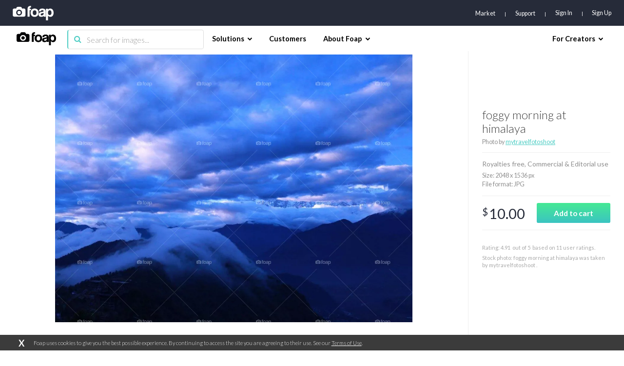

--- FILE ---
content_type: text/html; charset=utf-8
request_url: https://www.foap.com/photos/foggy-morning-at-himalaya-a2c4dc94-9b26-4e10-88da-19af6b03ecf7
body_size: 12794
content:
<!doctype html>
<html lang="en-us" data-reactroot=""><head><meta name="viewport" content="width=device-width, initial-scale=1.0, maximum-scale=1.0, user-scalable=0, viewport-fit=cover"/><meta http-equiv="Content-Type" content="text/html; charset=utf-8"/><meta http-equiv="X-UA-Compatible" content="IE=edge"/><meta http-equiv="Referrer-Policy" content="same-origin"/><link href="https://fonts.googleapis.com/css?family=Lato:300,400,700,900|Titillium+Web:900" rel="stylesheet"/><link href="https://fonts.googleapis.com/css?family=Open+Sans:300,700,900&amp;display=swap" rel="stylesheet"/><link rel="shortcut icon" href="/assets/favicons/favicon.ico"/><link rel="icon" type="image/png" href="/assets/favicons/favicon-16x16.png" sizes="16x16"/><link rel="icon" type="image/png" href="/assets/favicons/favicon-32x32.png" sizes="32x32"/><link rel="icon" type="image/png" href="/assets/favicons/favicon.ico" sizes="64x64"/><link rel="icon" type="image/png" href="/assets/favicons/favicon-96x96.png" sizes="96x96"/><link rel="icon" type="image/png" href="/assets/favicons/android-chrome-192x192.png" sizes="192x192"/><link rel="apple-touch-icon" sizes="57x57" href="/assets/favicons/apple-touch-icon-57x57.png"/><link rel="apple-touch-icon" sizes="60x60" href="/assets/favicons/apple-touch-icon-60x60.png"/><link rel="apple-touch-icon" sizes="72x72" href="/assets/favicons/apple-touch-icon-72x72.png"/><link rel="apple-touch-icon" sizes="76x76" href="/assets/favicons/apple-touch-icon-76x76.png"/><link rel="apple-touch-icon" sizes="114x114" href="/assets/favicons/apple-touch-icon-114x114.png"/><link rel="apple-touch-icon" sizes="120x120" href="/assets/favicons/apple-touch-icon-120x120.png"/><link rel="apple-touch-icon" sizes="144x144" href="/assets/favicons/apple-touch-icon-144x144.png"/><link rel="apple-touch-icon" sizes="152x152" href="/assets/favicons/apple-touch-icon-152x152.png"/><link rel="apple-touch-icon" sizes="180x180" href="/assets/favicons/apple-touch-icon-180x180.png"/><link rel="apple-touch-icon-precomposed" sizes="144x144" href="/assets/favicons/apple-touch-icon-precomposed-144x144.png"/><link rel="apple-touch-icon-precomposed" sizes="114x114" href="/assets/favicons/apple-touch-icon-precomposed-114x114.png"/><link rel="apple-touch-icon-precomposed" sizes="72x72" href="/assets/favicons/apple-touch-icon-precomposed-72x72.png"/><link rel="apple-touch-icon-precomposed" href="/assets/favicons/apple-touch-icon-precomposed-72x72.png"/><link rel="manifest" href="/assets/favicons/manifest.json"/><link rel="mask-icon" href="/assets/favicons/safari-pinned-tab.svg" color="#262B39"/><meta name="apple-mobile-web-app-title" content="Foap Market"/><meta name="apple-mobile-web-app-capable" content="yes"/><meta name="apple-mobile-web-app-status-bar-style" content="#262B39"/><meta name="msapplication-TileColor" content="#262B39"/><meta name="msapplication-TileImage" content="/assets/favicons/mstile-144x144.png"/><meta name="theme-color" content="#262B39"/><meta property="fb:app_id" content="198520716900260"/><meta property="og:type" content="website"/><script>
                                            (function(w,d,s,l,i){w[l] = w[l] || [];w[l].push({'gtm.start':
                                                new Date().getTime(),event:'gtm.js'});var f=d.getElementsByTagName(s)[0],
                                            j=d.createElement(s),dl=l!='dataLayer'?'&l='+l:'';j.async=true;j.src=
                                            'https://www.googletagmanager.com/gtm.js?id='+i+dl;f.parentNode.insertBefore(j,f);
                                            })(window,document,'script','dataLayer','GTM-NSHSPCC');
                                        </script><link href="https://assets03.foap.com/build/main.styles.8229a25f5019585b0033.css" media="screen, projection" rel="stylesheet" type="text/css" charSet="UTF-8"/><title data-react-helmet="true">Foap.com: foggy morning at himalaya stock photo by mytravelfotoshoot</title><meta data-react-helmet="true" name="description" content="foggy morning at himalaya stock photo by mytravelfotoshoot. Download images and pictures from Foap&#x27;s community of photographers."/><meta data-react-helmet="true" name="robots" content="noindex, nofollow"/><meta data-react-helmet="true" property="og:url" content="https://www.foap.com/photos/foggy-morning-at-himalaya-a2c4dc94-9b26-4e10-88da-19af6b03ecf7"/><meta data-react-helmet="true" property="og:title" content="Foap.com: foggy morning at himalaya stock photo by mytravelfotoshoot"/><meta data-react-helmet="true" property="og:image" content="https://images03.foap.com/images/a24a9dc1-718f-49c9-b050-201ebbc56cd6/original.jpg?filename=w1920&amp;dw=640"/><meta data-react-helmet="true" property="og:description" content="foggy morning at himalaya stock photo by mytravelfotoshoot. Download images and pictures from Foap&#x27;s community of photographers."/><meta data-react-helmet="true" name="twitter:card" content="summary_large_image"/><meta data-react-helmet="true" name="twitter:url" content="https://www.foap.com/photos/foggy-morning-at-himalaya-a2c4dc94-9b26-4e10-88da-19af6b03ecf7"/><meta data-react-helmet="true" name="twitter:title" content="Foap.com: foggy morning at himalaya stock photo by mytravelfotoshoot"/><meta data-react-helmet="true" name="twitter:description" content="foggy morning at himalaya stock photo by mytravelfotoshoot. Download images and pictures from Foap&#x27;s community of photographers."/><meta data-react-helmet="true" name="twitter:image" content="https://images03.foap.com/images/a24a9dc1-718f-49c9-b050-201ebbc56cd6/original.jpg?filename=w1920&amp;dw=640"/><link data-react-helmet="true" rel="canonical" href="https://www.foap.com/photos/foggy-morning-at-himalaya-a2c4dc94-9b26-4e10-88da-19af6b03ecf7"/></head><body><noscript><iframe src="https://www.googletagmanager.com/ns.html?id=GTM-NSHSPCC" style="width:0;height:0;display:none;visibility:hidden"></iframe></noscript><div id="fb-root"></div><div id="root"><div class="layout wrapper-layout " data-reactroot=""><div class="layout default-layout search-offset "><div class="component-topbar clearfix"><div class="component-topbar-preheader "><div class="container-fluid"><div class="component-topbar-logo" style="visibility:hidden"><a href="/market"><svg xmlns="http://www.w3.org/2000/svg" width="101" height="36" viewBox="0 0 101 36"><g fill="#FFFFFF" fill-rule="evenodd"><path d="M45.14 7.159h-3.308a6.3 6.3 0 0 1 .138-1.406c.093-.382.258-.694.492-.93.238-.24.559-.404.964-.497.41-.09.937-.136 1.593-.136V.029c-5.51 0-8.26 2.377-8.26 7.13V26.65h5.073V10.803h3.307V7.16z"></path><path d="M61.29 9.405c-.85-.887-1.875-1.575-3.079-2.064-1.204-.489-2.567-.736-4.083-.736-1.544 0-2.927.247-4.142.736a8.825 8.825 0 0 0-3.124 2.084c-.864.897-1.52 1.983-1.98 3.254-.457 1.269-.689 2.675-.689 4.205 0 1.512.226 2.897.67 4.171.444 1.268 1.092 2.351 1.94 3.253.85.9 1.893 1.598 3.123 2.1 1.228.508 2.63.756 4.202.756 1.491 0 2.845-.242 4.063-.735 1.215-.487 2.25-1.18 3.1-2.083.854-.898 1.507-1.976 1.965-3.236.457-1.257.689-2.665.689-4.226 0-1.56-.232-2.974-.689-4.245-.458-1.271-1.111-2.35-1.966-3.234m-7.143 13.442c-3.12 0-4.683-1.984-4.683-5.94 0-3.938 1.563-5.905 4.683-5.905s4.683 1.967 4.683 5.905c0 3.956-1.562 5.94-4.683 5.94M79.607 8.646c-.64-.646-1.493-1.142-2.549-1.487-1.057-.34-2.346-.514-3.861-.514-1.544 0-2.855.167-3.926.494-1.072.333-1.946.801-2.612 1.407a5.29 5.29 0 0 0-1.456 2.18 8.906 8.906 0 0 0-.492 2.774h4.76c.13-.872.452-1.573.963-2.101.51-.53 1.357-.794 2.537-.794.997 0 1.793.18 2.381.536.591.358.885.85.885 1.487 0 .683-.224 1.181-.667 1.484-.448.304-1.313.549-2.6.732-1.282.187-2.47.39-3.558.616-1.089.224-2.027.572-2.812 1.05a4.951 4.951 0 0 0-1.848 1.96c-.447.832-.669 1.948-.669 3.345 0 1.588.516 2.872 1.553 3.865 1.035.988 2.666 1.483 4.9 1.483 1.31 0 2.463-.205 3.46-.614.994-.408 1.796-.953 2.399-1.643a8.04 8.04 0 0 0 .313 1.744h4.721V14.33c0-1.216-.142-2.302-.43-3.27-.289-.962-.752-1.767-1.392-2.414zm-3.29 10.599c0 .578-.125 1.126-.374 1.643a4.575 4.575 0 0 1-.983 1.342 4.483 4.483 0 0 1-1.459.912 4.872 4.872 0 0 1-1.827.34c-1.653 0-2.48-.73-2.48-2.181 0-.844.278-1.489.827-1.942.551-.448 1.56-.817 3.03-1.104.945-.187 1.665-.361 2.165-.518.496-.161.877-.368 1.14-.635l-.039 2.143zM100.294 12.704c-.421-1.291-.997-2.388-1.732-3.286a7.363 7.363 0 0 0-2.655-2.06c-1.036-.476-2.158-.712-3.363-.712-2.414 0-4.209.963-5.391 2.892l-.037-2.38H82.2V35.88h5.034V24.117c1.438 2.031 3.356 3.047 5.743 3.047 1.26 0 2.379-.24 3.363-.734a6.948 6.948 0 0 0 2.498-2.08c.683-.898 1.202-1.959 1.556-3.186.353-1.227.53-2.58.53-4.062 0-1.635-.212-3.103-.63-4.398m-8.97 10.065c-2.858 0-4.287-2.114-4.287-6.34 0-1.664.414-3.01 1.237-4.04.828-1.03 1.857-1.545 3.09-1.545 1.286 0 2.333.55 3.146 1.644.815 1.095 1.219 2.515 1.219 4.257 0 4.018-1.468 6.024-4.406 6.024M27.464 6.567h-4.702a4.08 4.08 0 0 0-4.079-4.08h-5.647a4.079 4.079 0 0 0-4.078 4.08H4.251a4.076 4.076 0 0 0-4.076 4.079V22.57a4.077 4.077 0 0 0 4.076 4.08h23.213a4.08 4.08 0 0 0 4.082-4.08V10.646a4.08 4.08 0 0 0-4.082-4.079M15.86 23.825c-3.978 0-7.215-3.237-7.215-7.218 0-3.979 3.237-7.216 7.215-7.216 3.98 0 7.217 3.237 7.217 7.216 0 3.981-3.237 7.218-7.217 7.218"></path><path d="M15.86 12.528a4.086 4.086 0 0 0-4.08 4.079 4.088 4.088 0 0 0 4.08 4.082 4.087 4.087 0 0 0 4.078-4.082 4.085 4.085 0 0 0-4.079-4.08"></path></g></svg></a></div><nav class="preheader-nav" style="width:auto"><a class="text-link" href="/market">Market</a><a id="support" class="text-link" href="https://foap.zendesk.com" target="_blank">Support</a><div class="nav-menu-blocks"><a id="signin" class="text-link" href="/signin">Sign In</a><a id="signup" class="text-link" href="/signup">Sign Up</a></div><div class="mobile-trigger"><i class="fa fa-bars"></i></div></nav></div></div><div class="component-topbar-nav"><div class="container-fluid"><div class="flex-left"><div class="component-topbar-logo"><a href="/market"><img src="https://assets08.foap.com/images/logo-foap-black.png?h=7c864a5e51b2fe59c472a09862312c3b" alt="Foap.com - stock photos"/></a></div><div class="component-searchbar topbar-desktop"><div class="searchbar-input"><form><input type="search" class="input" name="search" value="" placeholder="Search for images..."/><button type="submit"><i class="icon fa fa-search"></i></button></form></div></div></div><nav class="nav-content"><div class="nav-section"><div class="nav-group"><span class="nav-group-title">Solutions<i class="fa fa-chevron-down"></i></span><div class="nav-group-elements"><a class="nav-element" href="/market">Market</a><a class="nav-element" href="https://foap.design">Optimization</a></div></div><div class="nav-group"><a class="nav-element" href="/customers"><span class="nav-group-title">Customers</span></a></div><div class="nav-group"><span class="nav-group-title">About Foap<i class="fa fa-chevron-down"></i></span><div class="nav-group-elements"><a class="nav-element" href="/contact">Our team</a><a class="nav-element" href="https://www.foap.com/blog">Blog</a><a class="nav-element" href="https://community.foap.com/for-press">In the News</a></div></div></div><div class="nav-section"><div class="nav-group"><span class="nav-group-title">For Creators<i class="fa fa-chevron-down"></i></span><div class="nav-group-elements"><a class="nav-element" href="/photographer">Sell Your Content</a><a class="nav-element" href="/missions">Active Missions</a><a class="nav-element" href="https://itunes.apple.com/app/foap-sell-your-photos/id521142420?mt=8">Foap for iOS</a><a class="nav-element" href="https://play.google.com/store/apps/details?id=com.foap.android">Foap for Android</a><a class="nav-element" href="https://foap.zendesk.com">Help</a></div></div></div></nav></div></div><div class="component-searchbar topbar-mobile"><div class="searchbar-input"><form><input type="search" class="input" name="search" value="" placeholder="Search for images..."/><button type="submit"><i class="icon fa fa-search"></i></button></form></div></div></div><div class="container-single-photo"><div class="component-single-photo-photo"><div class="row" itemscope="" itemType="http://schema.org/Product"><div class="col pull-left col-photo"><div class="single-photo-photo-section-photo "><div class="component-picture"><div class="component-spinner "><div class="spinner"><div class="rect1"></div><div class="rect2"></div><div class="rect3"></div><div class="rect4"></div><div class="rect5"></div></div></div><picture><source srcSet="https://images05.foap.com/images/a24a9dc1-718f-49c9-b050-201ebbc56cd6/foggy-morning-at-himalaya.jpg?filename=w1920&amp;of=webp&amp;dw=480" media="(max-width: 480px)"/><source srcSet="https://images05.foap.com/images/a24a9dc1-718f-49c9-b050-201ebbc56cd6/foggy-morning-at-himalaya.jpg?filename=w1920&amp;of=webp&amp;dw=768" media="(max-width: 960px)"/><source srcSet="https://images05.foap.com/images/a24a9dc1-718f-49c9-b050-201ebbc56cd6/foggy-morning-at-himalaya.jpg?filename=w1920&amp;of=webp&amp;dw=960" media="(max-width: 1199px)"/><source srcSet="https://images05.foap.com/images/a24a9dc1-718f-49c9-b050-201ebbc56cd6/foggy-morning-at-himalaya.jpg?filename=w1920&amp;of=webp&amp;dw=1200" media="(min-width: 1200px)"/><img itemProp="image" class="photo" srcSet="https://images05.foap.com/images/a24a9dc1-718f-49c9-b050-201ebbc56cd6/foggy-morning-at-himalaya.jpg?filename=w1920&amp;of=webp&amp;dw=960" src="https://images05.foap.com/images/a24a9dc1-718f-49c9-b050-201ebbc56cd6/foggy-morning-at-himalaya.jpg?filename=w1920&amp;of=webp&amp;dw=960" alt="foggy morning at himalaya"/></picture></div></div></div><div class="col pull-right col-checkout"><div class="content"><div class="row row-title"><div class="single-photo-photo-section-checkout-title"><h1 itemProp="name">foggy morning at himalaya</h1><h3>Photo by<!-- --> <a href="/user/mytravelfotoshoot"><strong>mytravelfotoshoot</strong></a></h3></div></div><div class="row row-license"><div class="single-photo-photo-section-checkout-license"><p class="photo-license">Royalties free<!-- -->, <!-- -->Commercial &amp; Editorial use</p><p class="photo-metadata">Size<!-- -->: <!-- -->2048<!-- --> x <!-- -->1536<!-- --> px <br/>File format<!-- -->: JPG</p></div></div><div class="row row-pricing"><div class="single-photo-photo-section-checkout-pricing"><div class="row"><div class="col col-price pull-left"><p class="price"><sup>$</sup>10.00</p></div><div class="col col-button col-button-small pull-right "><div><button class="btn btn-default btn-primary btn-m  btn-disabled" id="add-to-cart"><span><span>Add to cart</span></span></button></div></div></div></div></div><div class="row row-description"><div class="single-photo-photo-section-checkout-description row"><div class="rating-container" itemProp="aggregateRating" itemscope="" itemType="http://schema.org/AggregateRating">Rating: <span itemProp="ratingValue">4.91</span>  out of <span itemProp="bestRating">5</span>  based on <span itemProp="ratingCount">11</span> user ratings.</div><h2 class="photo-description">Stock photo: foggy morning at himalaya was taken by mytravelfotoshoot    .</h2></div></div></div></div></div></div><div class="container-fluid"><div class="component-tags-related-list"><h2 class="title">Keywords:</h2><div class="list"><a class="link" href="/image-photo/mytravelfotoshoot">mytravelfotoshoot</a><a class="link" href="/image-photo/landscape">landscape</a><a class="link" href="/image-photo/outdoors">outdoors</a><a class="link" href="/image-photo/no-person">no person</a><a class="link" href="/image-photo/ice">ice</a><a class="link" href="/image-photo/dawn">dawn</a><a class="link" href="/image-photo/daylight">daylight</a><a class="link" href="/image-photo/mountain">mountain</a><a class="link" href="/image-photo/nature">nature</a><a class="link" href="/image-photo/scenic">scenic</a><a class="link" href="/image-photo/sky">sky</a><a class="link" href="/image-photo/snow">snow</a><a class="link" href="/image-photo/travel">travel</a><a class="link" href="/image-photo/water">water</a><a class="link" href="/image-photo/himalaya">himalaya</a><a class="link" href="/image-photo/fog">fog</a><a class="link" href="/image-photo/morning">morning</a><a class="link" href="/image-photo/clouds">clouds</a><a class="link" href="/image-photo/nepal">nepal</a></div></div></div></div><div class="footer footer-default "><div class="footer-content"><div class="container-fluid small"><div class="row"><div class="col col-brand"><div class="brand"><img src="https://assets02.foap.com/images/logo-foap-white.png?h=410f885492fb72012dea6dc88af51b4c"/><p class="copyright">Copyright © <!-- -->2026<!-- --> Foap. All rights reserved.</p></div><div class="social-container"><div class="footer-default-social"><nav class="social"><a href="https://twitter.com/foapapp"><svg xmlns="http://www.w3.org/2000/svg" width="24" height="24" viewBox="0 0 24 24"><path fill="#fff" d="M0 12a12 12 0 1 1 24 0 12 12 0 0 1-24 0zm11.64-2.25l.03.42-.42-.05a6.86 6.86 0 0 1-4-1.97L6.7 7.6l-.15.41c-.3.9-.11 1.86.52 2.51.34.35.26.4-.31.19-.21-.07-.38-.12-.4-.09-.06.06.14.83.3 1.13.22.43.67.84 1.15 1.09l.41.19-.48.01c-.47 0-.49.01-.44.19.17.55.83 1.13 1.57 1.39l.52.18-.45.27c-.67.39-1.46.61-2.25.62-.38.01-.69.05-.69.07 0 .09 1.02.56 1.62.75a7.1 7.1 0 0 0 5.51-.63c1.13-.67 2.26-2 2.79-3.29.29-.68.57-1.94.57-2.54 0-.39.03-.44.5-.91.27-.27.53-.56.58-.65.09-.16.08-.16-.35-.02-.71.26-.81.22-.46-.16.26-.27.57-.76.57-.9 0-.03-.12.01-.27.09a5.2 5.2 0 0 1-.74.29l-.45.14-.41-.28a3.76 3.76 0 0 0-.71-.37 2.92 2.92 0 0 0-1.47.03 2.44 2.44 0 0 0-1.64 2.44z"></path></svg></a><a href="https://www.instagram.com/foap"><svg xmlns="http://www.w3.org/2000/svg" width="24" height="24" viewBox="0 0 24 24"><path fill="#fff" d="M0 12a12 12 0 1 1 24 0 12 12 0 0 1-24 0zm9.36-6.36c-.68.03-1.14.14-1.55.3a3.2 3.2 0 0 0-1.87 1.87c-.16.4-.27.87-.3 1.55-.03.68-.04.9-.04 2.64 0 1.74.01 1.96.04 2.64.03.68.14 1.14.3 1.55a3.2 3.2 0 0 0 1.87 1.87c.4.16.87.27 1.55.3.68.03.9.04 2.64.04 1.74 0 1.96-.01 2.64-.04a4.56 4.56 0 0 0 1.55-.3 3.2 3.2 0 0 0 1.87-1.87c.16-.41.27-.87.3-1.55.03-.68.04-.9.04-2.64 0-1.74-.01-1.96-.04-2.64a4.56 4.56 0 0 0-.3-1.55 3.2 3.2 0 0 0-1.87-1.87 4.62 4.62 0 0 0-1.55-.3c-.69-.03-.9-.04-2.64-.04-1.74 0-1.96.01-2.64.04z"></path><path fill="#fff" d="M12.25 7c1.71 0 1.91.01 2.58.04.63.03.97.13 1.19.22.3.11.51.25.74.48.22.22.36.43.48.73.08.23.19.57.22 1.19.03.68.03.88.03 2.59 0 1.7 0 1.91-.03 2.58a3.8 3.8 0 0 1-.22 1.19c-.12.3-.26.51-.48.74-.23.22-.44.36-.74.47-.22.09-.56.2-1.19.22-.67.04-.87.04-2.58.04s-1.91 0-2.59-.04a3.34 3.34 0 0 1-1.19-.22c-.3-.11-.51-.25-.73-.47a1.9 1.9 0 0 1-.48-.74 3.53 3.53 0 0 1-.22-1.19c-.03-.67-.04-.88-.04-2.58 0-1.71.01-1.92.04-2.59.03-.62.13-.96.22-1.19.11-.3.25-.51.48-.73.22-.23.43-.37.73-.48.23-.09.57-.2 1.19-.22.59-.03.82-.04 2.01-.04h.58zm2.65 1.83a.76.76 0 1 0 1.53 0 .77.77 0 0 0-.77-.77.77.77 0 0 0-.76.77zm-5.94 3.42a3.28 3.28 0 1 0 6.57 0 3.28 3.28 0 0 0-6.57 0z"></path></svg></a><a href="https://www.linkedin.com/company/3318858/"><svg xmlns="http://www.w3.org/2000/svg" width="24" height="24" viewBox="0 0 24 24"><path fill="#fff" d="M0 12a12 12 0 1 1 24 0 12 12 0 0 1-24 0zm8.48-2.06H5.76v8.17h2.72zm.18-2.53C8.64 6.61 8.07 6 7.14 6S5.6 6.61 5.6 7.41c0 .79.59 1.41 1.5 1.41h.02c.95 0 1.54-.62 1.54-1.41zm9.63 6.01c0-2.5-1.34-3.67-3.13-3.67-1.45 0-2.09.79-2.45 1.35V9.94H9.99c.03.77 0 8.17 0 8.17h2.72v-4.56c0-.25.01-.49.08-.67.2-.48.65-.99 1.4-.99.98 0 1.38.75 1.38 1.85v4.37h2.72z"></path></svg></a><a href="https://www.youtube.com/channel/UCJI1S_QEyOm73iJMZfE1PlQ"><svg xmlns="http://www.w3.org/2000/svg" width="24" height="24" viewBox="0 0 24 24"><path fill="#fff" d="M0 12C0 5.37 5.29 0 11.82 0a11.9 11.9 0 0 1 11.82 12c0 6.63-5.29 12-11.82 12A11.9 11.9 0 0 1 0 12zm17.47-3.71c-.48-.52-1.01-.53-1.26-.56-1.76-.13-4.4-.13-4.4-.13h-.01s-2.64 0-4.4.13c-.25.03-.79.04-1.27.56-.37.39-.5 1.29-.5 1.29s-.12 1.06-.12 2.12v.99c0 1.06.12 2.12.12 2.12s.13.9.5 1.3c.48.52 1.11.5 1.39.56 1.01.1 4.28.13 4.28.13s2.65 0 4.41-.14c.25-.03.78-.03 1.26-.55.38-.4.5-1.3.5-1.3s.13-1.06.13-2.12v-.99c0-1.06-.13-2.12-.13-2.12s-.12-.9-.5-1.29z"></path><path fill="#fff" d="M11 13.68V10l3.4 1.84z"></path></svg></a><br class="tablet"/><a href="https://www.facebook.com/foapApp/"><svg xmlns="http://www.w3.org/2000/svg" width="24" height="24" viewBox="0 0 24 24"><path fill="#fff" d="M0 12a12 12 0 1 1 24 0 12 12 0 0 1-24 0zm12.85 6.66v-6.53h1.8l.24-2.25h-2.04V8.75c0-.59.06-.9.9-.9h1.13V5.6h-1.8c-2.17 0-2.93 1.09-2.93 2.93v1.35H8.8v2.25h1.35v6.53z"></path></svg></a></nav></div></div></div><div class="col col-nav"><div class="nav-container"><nav class="footer-default-nav"><div class="row"><div class="col"><h4>Brands</h4><a href="/missions">Photo Missions</a><a href="/video">Video Missions</a><a href="https://foap.design">Optimization</a></div><div class="col"><h4>Agencies</h4><a href="/missions">Photo Missions</a><a href="/video">Video Missions</a><a href="/market">On-Demand Photos</a></div><div class="col"><h4>Creators</h4><a href="/photographer">Sell Your Content</a><a href="https://itunes.apple.com/app/foap-sell-your-photos/id521142420?mt=8" target="_blank">FOAP for iOS</a><a href="https://play.google.com/store/apps/details?id=com.foap.android" target="_blank">FOAP for Android</a><a href="http://community.foap.com" target="_blank">Articles &amp; Resources</a></div><div class="col"><h4>About FOAP</h4><a href="/contact">Our Team</a><a href="/careers">Careers</a><a href="https://community.foap.com/for-press" target="_blank">In The News</a></div><div class="col"><h4>Support</h4><a href="https://foap.zendesk.com" target="_blank">Help Center</a><a href="/terms">Terms of Service</a><a href="/privacy-policy">Privacy Policy</a></div></div></nav></div></div></div></div></div><div class="footer-default-address"><div class="container-fluid"><div class="address-block"><h6 class="address-country">Poland</h6><p class="address-details">Bagatela 15/73<!-- --> | <!-- -->00-585<!-- --> <!-- -->Warsaw</p></div></div></div></div></div></div></div><script charSet="UTF-8">window.__data={"global":{"error":false,"errorType":null,"notifications":[],"isPhotographer":false,"showIsPhotographerModal":true},"user":{"signinErrors":[],"signupErrors":[],"updateProfileErrors":[],"updatePasswordErrors":[],"forgotPasswordErrors":[],"resetPasswordErrors":[],"activateAccountErrors":[],"loggedInAsUser":false,"isMePending":false,"isSigninPending":false,"isSignupPending":false,"isForgotPasswordPending":false,"isResetPasswordPending":false,"isActivateAccountPending":false,"tiktokToken":null,"accessToken":null,"resetToken":null,"profile":null,"currentBrand":null,"currentPolicies":{"editProfile":true,"purchasePhotos":true,"createMission":true,"viewTransactionHistory":true,"buyCredits":true,"viewPurchasedPhotos":true,"viewModelReleasePhotos":true,"seeExtendedPromotedPhotos":true},"currentBusinessId":null,"currentBrandId":null},"userPhotos":[],"relatedPhotos":[],"brand":{"isManagersPending":false,"isManagersLoaded":false,"currentBrandSubscriptionPrice":{},"managers":[],"isMissionsPending":false,"isMissionsLoaded":false,"isSubscriptionPricePending":false,"isSubscriptionPriceLoaded":false,"missions":[]},"users":{"users":{},"activites":[]},"photos":{"currentGalleryElement":{},"photos":{"a2c4dc94-9b26-4e10-88da-19af6b03ecf7":{"single":{"isPending":false,"isLoaded":true,"photo":{"imageUrl":"https:\u002F\u002Fimages05.foap.com\u002Fimages\u002Fa24a9dc1-718f-49c9-b050-201ebbc56cd6\u002Ffoggy-morning-at-himalaya.jpg?filename=w1920","mission":{"partnership":"getty"},"user":{"id":"8cf31050-e6f4-4501-a179-9ae289f2f912","username":"mytravelfotoshoot","avatar":{"key":"users\u002F8cf31050-e6f4-4501-a179-9ae289f2f912\u002Foriginal.jpeg","w120":"https:\u002F\u002Fcdn1.foap.com\u002Fusers\u002F8cf31050-e6f4-4501-a179-9ae289f2f912\u002Fw120.jpeg?1514211149"},"href":"\u002Fuser\u002Fmytravelfotoshoot"},"tagLinks":[{"name":"mytravelfotoshoot","slug":"mytravelfotoshoot"},{"name":"landscape","slug":"landscape"},{"name":"outdoors","slug":"outdoors"},{"name":"no person","slug":"no-person"},{"name":"ice","slug":"ice"},{"name":"dawn","slug":"dawn"},{"name":"daylight","slug":"daylight"},{"name":"mountain","slug":"mountain"},{"name":"nature","slug":"nature"},{"name":"scenic","slug":"scenic"},{"name":"sky","slug":"sky"},{"name":"snow","slug":"snow"},{"name":"travel","slug":"travel"},{"name":"water","slug":"water"},{"name":"himalaya","slug":"himalaya"},{"name":"fog","slug":"fog"},{"name":"morning","slug":"morning"},{"name":"clouds","slug":"clouds"},{"name":"nepal","slug":"nepal"}],"suggestedTagLinks":[],"curatedTagLinks":[],"exif":null,"license":"Commercial","price":10,"averageRating":4.909090909090909,"ratingsCount":11,"resolutions":{"lowest":"https:\u002F\u002Fimages03.foap.com\u002Fimages\u002Fa24a9dc1-718f-49c9-b050-201ebbc56cd6\u002Foriginal.jpg?filename=w1920&dw=1920","highest":"https:\u002F\u002Fimages03.foap.com\u002Fimages\u002Fa24a9dc1-718f-49c9-b050-201ebbc56cd6\u002Foriginal.jpg?filename=w1920&dw=1920","w1920":"https:\u002F\u002Fimages03.foap.com\u002Fimages\u002Fa24a9dc1-718f-49c9-b050-201ebbc56cd6\u002Foriginal.jpg?filename=w1920&dw=1920","w640":"https:\u002F\u002Fimages03.foap.com\u002Fimages\u002Fa24a9dc1-718f-49c9-b050-201ebbc56cd6\u002Foriginal.jpg?filename=w1920&dw=640"},"caption":"foggy morning at himalaya","suggestedCaption":null,"curatedCaption":null,"id":"a2c4dc94-9b26-4e10-88da-19af6b03ecf7","slug":"foggy-morning-at-himalaya","width":2048,"height":1536,"isInCart":false,"purchasable":true,"href":"\u002Fphotos\u002Ffoggy-morning-at-himalaya-a2c4dc94-9b26-4e10-88da-19af6b03ecf7","selectedCaption":"foggy morning at himalaya","selectedTagLinks":[{"name":"mytravelfotoshoot","slug":"mytravelfotoshoot"},{"name":"landscape","slug":"landscape"},{"name":"outdoors","slug":"outdoors"},{"name":"no person","slug":"no-person"},{"name":"ice","slug":"ice"},{"name":"dawn","slug":"dawn"},{"name":"daylight","slug":"daylight"},{"name":"mountain","slug":"mountain"},{"name":"nature","slug":"nature"},{"name":"scenic","slug":"scenic"},{"name":"sky","slug":"sky"},{"name":"snow","slug":"snow"},{"name":"travel","slug":"travel"},{"name":"water","slug":"water"},{"name":"himalaya","slug":"himalaya"},{"name":"fog","slug":"fog"},{"name":"morning","slug":"morning"},{"name":"clouds","slug":"clouds"},{"name":"nepal","slug":"nepal"}],"description":"Stock photo: foggy morning at himalaya was taken by mytravelfotoshoot    .","relatedTags":["landscape","outdoors"]}}}},"search":{"isPending":false,"isLoaded":false,"params":{"query":null,"page":null,"businessId":null,"brandId":null},"photos":[],"lastPage":0,"totalCount":0}},"tags":{"tags":{},"related":{}},"appsumo":{},"collections":{"collection":{"isPending":false,"isLoaded":false,"result":{}}},"missions":{"allMissionsPaginated":{"isPending":false,"isLoaded":false,"elements":[],"hasNextPage":false,"endCursor":null},"missionsPaginated":{"isPending":false,"isLoaded":false,"elements":[],"hasNextPage":false,"endCursor":null},"missions":{"isPending":false,"isLoaded":false,"elements":[]},"joinedMissions":{"isPending":false,"isLoaded":false,"elements":[]},"missionsDetails":{},"missionsPhotos":{},"missionsParticipants":{},"popular":{"isPending":false,"wasFetched":false,"results":[]},"details":{},"missionTypes":{"isPending":false,"isLoaded":false,"elements":[]}},"brands":{"missions":{},"brandsDetails":{}},"albums":{"isPending":false,"albums":{}},"errorBar":{"visible":false,"message":"","onRetry":null,"onRetryData":{}},"facebook":{"isInitialized":false,"userId":null,"accessToken":null,"permissions":[]},"tiktok":{"accessToken":null,"isLogged":false,"advertiserIds":[],"advertisers":{"isLoaded":false,"isLoading":false,"elements":[]}},"gmap":{"isInitialized":false},"youtube":{"isInitialized":false},"supports":{"webp":true},"enterprise":{"isRequestPending":false,"requestErrors":[]},"cart":{"isSyncing":true,"isPricePending":false,"items":[],"totalApiPrice":null,"totalPrice":0,"creditsPrice":0,"selectedPackage":null,"mode":"default","itemsToSync":[],"panel":{"visible":false,"photo":null}},"lightbox":{"isItemsPending":true,"items":[],"search":{"isPending":false,"isLoaded":false,"query":"","perPage":40,"page":1,"total":0,"photos":[]}},"smbSubscriptions":{"list":{"isPending":false,"isLoaded":false,"elements":[]},"recharges":{"isPending":false,"isLoaded":false,"elements":[]},"multiSubscriptions":{"isPending":false,"isLoaded":false,"elements":[]}},"creditPackages":{"isFetchPending":true,"packages":[]},"payments":{"isBillingDataPending":false,"isBillingDataLoaded":false,"billingData":{"private":false,"firstName":"","lastName":"","companyName":"","street":"","city":"","streetSecond":"","postcode":"","state":"","countryCode":"","vatId":""},"billingDataErrors":{},"isBraintreeTokenPending":false,"isBraintreeTokenLoaded":false,"braintreeToken":null},"downloads":{"photos":[],"creditPackage":null},"modelReleases":{"currentPhoto":{"isPending":false,"isLoaded":false,"photo":null},"photos":{"isPending":false,"endCursor":null,"hasNextPage":false,"elements":[]},"currentVideo":{"isPending":false,"isLoaded":false,"video":null},"videos":{"isPending":false,"endCursor":null,"hasNextPage":false,"elements":[]}},"coinsPackages":{"packages":{"isLoading":false,"isLoaded":false,"elements":[]}},"b2bPanelMissions":{"list":{"isPending":false,"wasFetched":false,"brandId":null,"results":[]},"search":{"isPending":false,"wasFetched":false,"results":[],"params":{},"totalCount":0}},"b2bPanelVideoMissions":{"search":{"isPending":false,"wasFetched":false,"results":[],"params":{},"totalCount":0},"list":{"isPending":false,"wasFetched":false,"results":[],"brandId":null},"userMissionVideos":{"data":[],"isPending":false}},"b2bPanelPhotos":{"search":{"isPending":false,"wasFetched":false,"results":[],"params":{},"totalCount":0}},"b2bPanelVideos":{"search":{"isPending":false,"wasFetched":false,"results":[],"params":{},"totalCount":0},"list":{"isPending":false,"wasFetched":false,"results":[],"brandId":null},"userMissionVideos":{"data":[],"isPending":false}},"b2bPanelCollections":{"searchPhotos":{"isPending":false,"wasFetched":false,"results":[],"params":[],"totalCount":0},"searchCounts":{},"create":{"isPending":false,"errors":[]},"update":{"isPending":false,"errors":[]},"remove":{"isPending":false,"errors":[]},"collections":{"isPending":false,"isLoaded":false,"results":[]}},"business":{},"routing":{"locationBeforeTransitions":{"pathname":"\u002Fphotos\u002Ffoggy-morning-at-himalaya-a2c4dc94-9b26-4e10-88da-19af6b03ecf7"}},"i18n":{"translations":{"en":{"GLOBAL":{"messages":{"undefinedError":"We are sorry. Something is wrong, please try again later.","default":"We're sorry, something went wrong. Please try again later or contact support@foap.com.","success":"Your request was processed successfully","defaultInput":"Wrong value","blank":"This field can't be blank","match":"This field has different value"}},"ERRORBAR":{"defaultMessage":"We're sorry, something went wrong. Please try again later or contact support@foap.com.","retryButtonLabel":"Retry"},"TOPBAR":{"default":{"cart":{"addedToCartConfirmation":"Photo was added to your cart","license":"license","viewCartButtonLabel":"View Cart"},"nav":{"hi":"Hi","photographer":"Sell Your Photos","home":"Buy Photos","businessEnterprise":"Enterprise","yourPhotos":"Your photos","profile":"Profile","transactionHistory":"Transaction history","billingAndPayment":"Billing and Payment","yourPackages":"Your packages","buyCredits":"Buy credits","createMission":"Create a Mission","subscription":"Subscription","manageMission":"Manage Missions","integrations":"Integrations","logIn":"Log In","logOut":"Log Out"}}},"SIGNUP":{"title":"Create an account","form":{"email":{"placeholder":"Email"},"terms":{"label":"By signing up I agree to Foap’s \u003Ca href={{link}} target=\"_blank\"\u003ETerms &amp; Conditions\u003C\u002Fa\u003E"},"button":{"label":"Sign up"},"typeDivider":"or, you may also","fbButton":{"label":"Sign up with Facebook","permissionError":"We need your email to complete sign in process.","permissionCta":"Change permissions"},"goToSignin":"Already have an account?","goToSigninLink":"Log in here"}},"SIGNIN":{"title":"Welcome back","form":{"email":{"placeholder":"Email"},"password":{"placeholder":"Password"},"button":{"label":"Sign in"},"fbButton":{"label":"Sign in with Facebook","permissionError":"We need your email to complete sign in process.","permissionCta":"Change permissions"},"passwordForgotLink":"Forgot you password?","goToSignup":"Don't have an account?","goToSignupLink":"Register here"}},"FORGOT_PASSWORD":{"title":"Reset your password","subtitle":"Enter your email address below and we'll get you back on track.","form":{"email":{"placeholder":"Email"},"button":{"label":"Request Reset Link"}},"supportInfo":"If you don't remember your email or haven't received a password reset link, please contact \u003Ca class=\"link highlighted bold\" href=\"mailto:support@foap.com\"\u003Esupport@foap.com\u003C\u002Fa\u003E"},"RESET_PASSWORD":{"title":"Change your password","subtitle":"Enter your new password.","form":{"password":{"placeholder":"Password"},"passwordConfirm":{"placeholder":"Confirm password"},"button":{"label":"Set new password"}}},"ACTIVATE_ACCOUNT":{"title":"Activate account","subtitle":"Just create password and you're done","form":{"password":{"placeholder":"Password"},"passwordConfirm":{"placeholder":"Confirm password"},"button":{"label":"Activate Now"}}},"SINGLE_PHOTO":{"checkout":{"photoBy":"Photo by","defaultLicense":"Royalties free","addToCart":"Add to cart","addedToCart":"Added to cart","alreadyBought":"Download","plansDicountText":"Or just ${{value}} with our Social Media Package.","plansLink":"Save with our plans now","licenses":{"editorial":"Editorial use","commercial":"Commercial & Editorial use"},"fileFormat":"File format","size":"Size"},"authorPhotos":{"listTitle":"See more photos from the author:"},"tags":{"listTitle":"Keywords:"},"relatedPhotos":{"listTitle":"Photos related to","browseMore":"Browse all related photos"}},"NOT_FOUND":{"headline":"Page not found, but you still have access to over 30 \u003Cbr className=\"hard\" \u002F\u003E millions awesome photos for commercial use.","subheadline":"Please double-check the URL (address) you used or \u003Ca href=\"mailto:support@foap.com\"\u003E contact us\u003C\u002Fa\u003E \u003Cbr className=\"hard\" \u002F\u003Eif you feel you have reached this page in error","photoBy":"Photo by","buyPhotoCta":"Buy this Photo"},"ENTERPRISE":{"requestDemoButtonLabel":"Request a Demo","hero":{"photoBy":"Photo by:","headline":"Foap Missions: Your Crowdsourced Photo Shoot","subheadline":"A fast and affordable way to create customised images."},"howItWorks":{"headline":"How it works?","items":{"item1":{"number":"01","description":"\u003Cstrong\u003EDescribe\u003C\u002Fstrong\u003E what images you are looking for."},"item2":{"number":"02","description":"Foap photographers will receive your request and \u003Cstrong\u003Esubmit their photos\u003C\u002Fstrong\u003E"},"item3":{"number":"03","description":"\u003Cstrong\u003EWe curate\u003C\u002Fstrong\u003E your photos from a legal and aesthetic perspective."},"item4":{"number":"04","description":"\u003Cstrong\u003ESelect\u003C\u002Fstrong\u003E your favorite photos. You have full, global and perpetual commercial rights."}}},"stats":{"items":[{"title":"2.5M","subtitle":"Creative photographers"},{"title":"500k","subtitle":"Photos uploaded weekly"},{"title":"103","subtitle":"Different countries"},{"title":"800","subtitle":"Companies using Foap"}]},"trustbuilder":{"headline":"Trusted by over 800 brands worldwide","subheadline":"Speak with us to find out why they choose Foap"},"caseStudies":{"headline":"Custom photos on demand","subheadline":"Our photographers are your brand’s fans. Let them take your favourite photos according to your requests.","items":[{"image":"enterpise-case-study-summer-activities-in-norway.jpg","pdfName":"case-study-visit-norway.pdf","caption":"Summer activities in Norway","company":"VISIT NORWAY"},{"image":"enterpise-case-study-show-us-your-honor-smartphones.jpg","pdfName":"case-study-honor.pdf","caption":"Show us your Honor smartphones","company":"HONOR"},{"image":"enterpise-case-study-bulova-watches.jpg","pdfName":"case-study-bulova.pdf","caption":"Bulova watches","company":"BULOVA"},{"image":"enterpise-case-study-show-us-your-nivea-lip-care.jpg","pdfName":"case-study-nivea.pdf","caption":"Show us your NIVEA lip care","company":"NIVEA"}]},"testimonials":{"items":[{"bgName":"enterprise-testimonials-bg-nivea.jpg","logoName":"enterprise-testimonials-logo-nivea.png","author":"Alisa Mueller from NIVEA","testimonial":"\n                            I love Foap because it gives brands the opportunity to create easy and fast \n                            authentic and real content which engages with the consumers. Working with \n                            the Foap community is a real enrichment for our brand. Content created by \n                            real people for real people.\n                        "},{"bgName":"enterprise-testimonials-bg-ihg.jpg","logoName":"enterprise-testimonials-logo-ihg.png","author":"Dana Xavier Dojnik from IHG","testimonial":"\t\t\n                            Over the past year of working together, Foap has broadened IHGs visual landscape. \t\t\n                            Our brand teams have had so much fun coming up with new missions for the Foap       \t\t\n                            community and they are always impressed with the quality of imagery that meets \t\t\n                            every challenge. The creativity and passion that come through with everyone we \t\t\n                            work with at Foap is contagious. We couldn’t think of a better creative partner.\t\t\n                         "},{"bgName":"enterprise-testimonials-bg-pt.jpg","logoName":"enterprise-testimonials-logo-pt.png","author":"Agnieszka Tomczyszyn from Poland Travel","testimonial":"\n                        The social power of Foapers changed the way, how we start to collect the \n                        photos for Polish Tourist Organisation. It is very precious experience for \n                        our brand, when we can promote Poland using shots with fantastic memories \n                        of real people from different parts of the world. Foap is the perfect \n                        choice for us. Thank you Foapers!\n                        "},{"bgName":"enterprise-testimonials-bg-frenchs.jpg","logoName":"enterprise-testimonials-logo-frenchs.png","author":"Rachel Lee from ADROC, representing The French's Food Company.","testimonial":"\n                        From our side as well as the French's side, we have been extremely happy with the \n                        content that has been generated from our Mission campaigns. Whenever we felt \n                        like we needed to tweak something, the Foap team was able to accommodate our needs \n                        and help us figure out a solution to provide a better outcome. The Foap team \n                        integrated well and worked seamlessly with our team when it came to activating each Mission. \n                        We have found that the possibilities are endless when it comes to advancing our content \n                        to the next level.  \n                        "}]},"demo":{"successInfo":"Your request has been sent. Our Sales Team will contact you soon.","headline":"Get started!","form":{"firstName":{"placeholder":"Your name"},"email":{"notCompanyEmailError":"Please provide your company email address","placeholder":"Company e-mail"},"buttonLabel":"Request a Demo"},"caseStudy":{"headline":"Please enter your name and company e-mail to download the case study","form":{"buttonLabel":"Download the Case Study"}}}},"TAGS":{"relatedList":{"title":"Images related to "}}}},"locale":"en"}};</script><script charSet="UTF-8">window.VERSION="db9b4f56109136d3020c4abc63c522cbdb50d3f4";</script><script>window.__LOADABLE_COMPONENT_IDS__ = [18];</script><script src="https://assets07.foap.com/build/bundle.8229a25f5019585b0033.js" crossOrigin="use-credentials" charSet="UTF-8"></script><script async="" src="https://pagead2.googlesyndication.com/pagead/js/adsbygoogle.js"></script><script async="" src="//pagead2.googlesyndication.com/pagead/js/adsbygoogle.js"></script><script>
                                (adsbygoogle = window.adsbygoogle || []).push({
                                    google_ad_client: "ca-pub-2101723798900046",
                                    enable_page_level_ads: false
                                });
                                </script><script src="//foap.refersion.com/tracker/v3/pub_48895f2d98a16a45d351.js"></script><script>_refersion();</script><script>(function(){function c(){var b=a.contentDocument||a.contentWindow.document;if(b){var d=b.createElement('script');d.innerHTML="window.__CF$cv$params={r:'9c148130bf8fc465',t:'MTc2ODk3NDMxOA=='};var a=document.createElement('script');a.src='/cdn-cgi/challenge-platform/scripts/jsd/main.js';document.getElementsByTagName('head')[0].appendChild(a);";b.getElementsByTagName('head')[0].appendChild(d)}}if(document.body){var a=document.createElement('iframe');a.height=1;a.width=1;a.style.position='absolute';a.style.top=0;a.style.left=0;a.style.border='none';a.style.visibility='hidden';document.body.appendChild(a);if('loading'!==document.readyState)c();else if(window.addEventListener)document.addEventListener('DOMContentLoaded',c);else{var e=document.onreadystatechange||function(){};document.onreadystatechange=function(b){e(b);'loading'!==document.readyState&&(document.onreadystatechange=e,c())}}}})();</script><script defer src="https://static.cloudflareinsights.com/beacon.min.js/vcd15cbe7772f49c399c6a5babf22c1241717689176015" integrity="sha512-ZpsOmlRQV6y907TI0dKBHq9Md29nnaEIPlkf84rnaERnq6zvWvPUqr2ft8M1aS28oN72PdrCzSjY4U6VaAw1EQ==" data-cf-beacon='{"version":"2024.11.0","token":"7840acf4693b489589578dfed5aee00e","server_timing":{"name":{"cfCacheStatus":true,"cfEdge":true,"cfExtPri":true,"cfL4":true,"cfOrigin":true,"cfSpeedBrain":true},"location_startswith":null}}' crossorigin="anonymous"></script>
</body></html>

--- FILE ---
content_type: text/html; charset=utf-8
request_url: https://www.google.com/recaptcha/api2/aframe
body_size: 268
content:
<!DOCTYPE HTML><html><head><meta http-equiv="content-type" content="text/html; charset=UTF-8"></head><body><script nonce="hLaChPJZeDSyr3YD1BKMiQ">/** Anti-fraud and anti-abuse applications only. See google.com/recaptcha */ try{var clients={'sodar':'https://pagead2.googlesyndication.com/pagead/sodar?'};window.addEventListener("message",function(a){try{if(a.source===window.parent){var b=JSON.parse(a.data);var c=clients[b['id']];if(c){var d=document.createElement('img');d.src=c+b['params']+'&rc='+(localStorage.getItem("rc::a")?sessionStorage.getItem("rc::b"):"");window.document.body.appendChild(d);sessionStorage.setItem("rc::e",parseInt(sessionStorage.getItem("rc::e")||0)+1);localStorage.setItem("rc::h",'1768974329359');}}}catch(b){}});window.parent.postMessage("_grecaptcha_ready", "*");}catch(b){}</script></body></html>